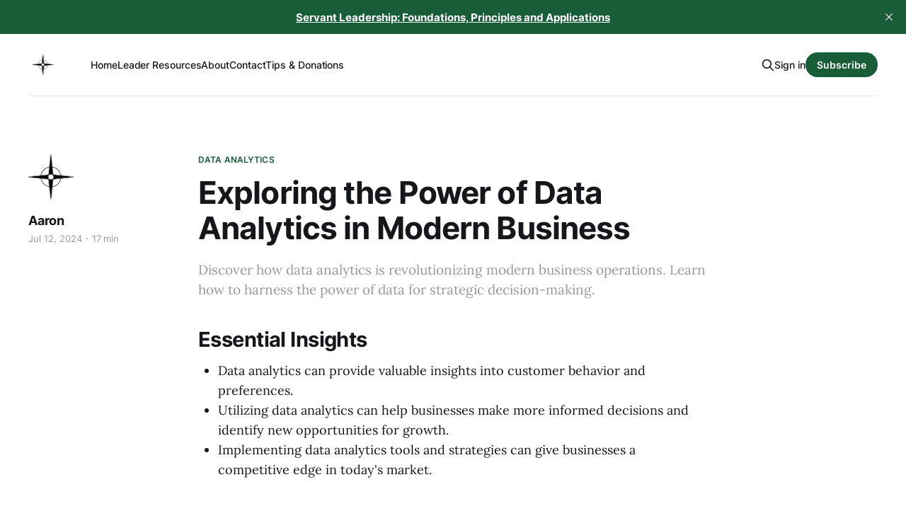

--- FILE ---
content_type: text/html; charset=utf-8
request_url: https://www.leadernavigation.com/data-analytics-2/
body_size: 14604
content:
<!DOCTYPE html>
<html lang="en">

<head>
    <meta charset="utf-8">
    <meta name="viewport" content="width=device-width, initial-scale=1">
    <title>Exploring the Power of Data Analytics in Modern Business</title>
    <link rel="stylesheet" href="https://www.leadernavigation.com/assets/built/screen.css?v=9cf6141c66">

    <meta name="description" content="Discover how data analytics is revolutionizing modern business operations. Learn how to harness the power of data for strategic decision-making.">
    <link rel="icon" href="https://www.leadernavigation.com/content/images/size/w256h256/2023/02/Compass-Rose-Logo-2.png" type="image/png">
    <link rel="canonical" href="https://www.leadernavigation.com/data-analytics-2/">
    <meta name="referrer" content="no-referrer-when-downgrade">
    
    <meta property="og:site_name" content="Leader Navigation | Elevate Your Leadership">
    <meta property="og:type" content="article">
    <meta property="og:title" content="Exploring the Power of Data Analytics in Modern Business">
    <meta property="og:description" content="Discover how data analytics is revolutionizing modern business operations. Learn how to harness the power of data for strategic decision-making.">
    <meta property="og:url" content="https://www.leadernavigation.com/data-analytics-2/">
    <meta property="og:image" content="https://www.leadernavigation.com/content/images/2024/12/Leader-Navigation_Elevate-Your-Leadership-2-1.webp">
    <meta property="article:published_time" content="2024-07-12T23:46:04.000Z">
    <meta property="article:modified_time" content="2024-07-12T23:46:04.000Z">
    <meta property="article:tag" content="Data Analytics">
    <meta property="article:tag" content="Leadership Guidebook">
    <meta property="article:tag" content="Decision Making and Problem Solving">
    <meta property="article:tag" content="Predictive Modeling">
    
    <meta property="article:publisher" content="https://www.facebook.com/ghost">
    <meta name="twitter:card" content="summary_large_image">
    <meta name="twitter:title" content="Exploring the Power of Data Analytics in Modern Business">
    <meta name="twitter:description" content="Discover how data analytics is revolutionizing modern business operations. Learn how to harness the power of data for strategic decision-making.">
    <meta name="twitter:url" content="https://www.leadernavigation.com/data-analytics-2/">
    <meta name="twitter:image" content="https://www.leadernavigation.com/content/images/2024/12/Leader-Navigation_Elevate-Your-Leadership-1-1.webp">
    <meta name="twitter:label1" content="Written by">
    <meta name="twitter:data1" content="Aaron">
    <meta name="twitter:label2" content="Filed under">
    <meta name="twitter:data2" content="Data Analytics, Leadership Guidebook, Decision Making and Problem Solving, Predictive Modeling">
    <meta name="twitter:site" content="@LeadrNavigation">
    <meta property="og:image:width" content="1024">
    <meta property="og:image:height" content="1024">
    
    <script type="application/ld+json">
{
    "@context": "https://schema.org",
    "@type": "Article",
    "publisher": {
        "@type": "Organization",
        "name": "Leader Navigation | Elevate Your Leadership",
        "url": "https://www.leadernavigation.com/",
        "logo": {
            "@type": "ImageObject",
            "url": "https://www.leadernavigation.com/content/images/2023/02/Compass-Rose-Logo-3.png"
        }
    },
    "author": {
        "@type": "Person",
        "name": "Aaron",
        "image": {
            "@type": "ImageObject",
            "url": "https://www.leadernavigation.com/content/images/2024/08/Logo-and-Banner.jpg",
            "width": 530,
            "height": 533
        },
        "url": "https://www.leadernavigation.com/author/aaron/",
        "sameAs": []
    },
    "headline": "Exploring the Power of Data Analytics in Modern Business",
    "url": "https://www.leadernavigation.com/data-analytics-2/",
    "datePublished": "2024-07-12T23:46:04.000Z",
    "dateModified": "2024-07-12T23:46:04.000Z",
    "keywords": "Data Analytics, Leadership Guidebook, Decision Making and Problem Solving, Predictive Modeling",
    "description": "Discover how data analytics is revolutionizing modern business operations. Learn how to harness the power of data for strategic decision-making.",
    "mainEntityOfPage": "https://www.leadernavigation.com/data-analytics-2/"
}
    </script>

    <meta name="generator" content="Ghost 6.13">
    <link rel="alternate" type="application/rss+xml" title="Leader Navigation | Elevate Your Leadership" href="https://www.leadernavigation.com/rss/">
    <script defer src="https://cdn.jsdelivr.net/ghost/portal@~2.56/umd/portal.min.js" data-i18n="true" data-ghost="https://www.leadernavigation.com/" data-key="7ceefc6a7cfdb807346f5d2685" data-api="https://leadership-navigation.ghost.io/ghost/api/content/" data-locale="en" crossorigin="anonymous"></script><style id="gh-members-styles">.gh-post-upgrade-cta-content,
.gh-post-upgrade-cta {
    display: flex;
    flex-direction: column;
    align-items: center;
    font-family: -apple-system, BlinkMacSystemFont, 'Segoe UI', Roboto, Oxygen, Ubuntu, Cantarell, 'Open Sans', 'Helvetica Neue', sans-serif;
    text-align: center;
    width: 100%;
    color: #ffffff;
    font-size: 16px;
}

.gh-post-upgrade-cta-content {
    border-radius: 8px;
    padding: 40px 4vw;
}

.gh-post-upgrade-cta h2 {
    color: #ffffff;
    font-size: 28px;
    letter-spacing: -0.2px;
    margin: 0;
    padding: 0;
}

.gh-post-upgrade-cta p {
    margin: 20px 0 0;
    padding: 0;
}

.gh-post-upgrade-cta small {
    font-size: 16px;
    letter-spacing: -0.2px;
}

.gh-post-upgrade-cta a {
    color: #ffffff;
    cursor: pointer;
    font-weight: 500;
    box-shadow: none;
    text-decoration: underline;
}

.gh-post-upgrade-cta a:hover {
    color: #ffffff;
    opacity: 0.8;
    box-shadow: none;
    text-decoration: underline;
}

.gh-post-upgrade-cta a.gh-btn {
    display: block;
    background: #ffffff;
    text-decoration: none;
    margin: 28px 0 0;
    padding: 8px 18px;
    border-radius: 4px;
    font-size: 16px;
    font-weight: 600;
}

.gh-post-upgrade-cta a.gh-btn:hover {
    opacity: 0.92;
}</style><script async src="https://js.stripe.com/v3/"></script>
    <script defer src="https://cdn.jsdelivr.net/ghost/sodo-search@~1.8/umd/sodo-search.min.js" data-key="7ceefc6a7cfdb807346f5d2685" data-styles="https://cdn.jsdelivr.net/ghost/sodo-search@~1.8/umd/main.css" data-sodo-search="https://leadership-navigation.ghost.io/" data-locale="en" crossorigin="anonymous"></script>
    <script defer src="https://cdn.jsdelivr.net/ghost/announcement-bar@~1.1/umd/announcement-bar.min.js" data-announcement-bar="https://www.leadernavigation.com/" data-api-url="https://www.leadernavigation.com/members/api/announcement/" crossorigin="anonymous"></script>
    <link href="https://www.leadernavigation.com/webmentions/receive/" rel="webmention">
    <script defer src="/public/cards.min.js?v=9cf6141c66"></script>
    <link rel="stylesheet" type="text/css" href="/public/cards.min.css?v=9cf6141c66">
    <script defer src="/public/member-attribution.min.js?v=9cf6141c66"></script>
    <script defer src="/public/ghost-stats.min.js?v=9cf6141c66" data-stringify-payload="false" data-datasource="analytics_events" data-storage="localStorage" data-host="https://www.leadernavigation.com/.ghost/analytics/api/v1/page_hit"  tb_site_uuid="6af7c153-e368-4c1c-82e7-037f42d33a0c" tb_post_uuid="366bf7dc-8fe3-4583-a2ac-cb4a1b36c49c" tb_post_type="post" tb_member_uuid="undefined" tb_member_status="undefined"></script><style>:root {--ghost-accent-color: #175d38;}</style>
    <!-- Google tag (gtag.js) -->
<script async src="https://www.googletagmanager.com/gtag/js?id=G-9JS8ET6LRN"></script>
<script>
  window.dataLayer = window.dataLayer || [];
  function gtag(){dataLayer.push(arguments);}
  gtag('js', new Date());

  gtag('config', 'G-9JS8ET6LRN');
</script>
</head>

<body class="post-template tag-data-analytics tag-leadership-guidebook tag-decision-making-and-problem-solving tag-predictive-modeling is-head-left-logo has-serif-body">
<div class="gh-site">

    <header id="gh-head" class="gh-head gh-outer">
        <div class="gh-head-inner gh-inner">
            <div class="gh-head-brand">
                <div class="gh-head-brand-wrapper">
                    
                    <a class="gh-head-logo" href="https://www.leadernavigation.com">
                            <img src="https://www.leadernavigation.com/content/images/2023/02/Compass-Rose-Logo-3.png" alt="Leader Navigation | Elevate Your Leadership">
                    </a>
                    
                </div>
                <button class="gh-search gh-icon-btn" aria-label="Search this site" data-ghost-search><svg xmlns="http://www.w3.org/2000/svg" fill="none" viewBox="0 0 24 24" stroke="currentColor" stroke-width="2" width="20" height="20"><path stroke-linecap="round" stroke-linejoin="round" d="M21 21l-6-6m2-5a7 7 0 11-14 0 7 7 0 0114 0z"></path></svg></button>
                <button class="gh-burger"></button>
            </div>

            <nav class="gh-head-menu">
                <ul class="nav">
    <li class="nav-home"><a href="https://www.leadernavigation.com/">Home</a></li>
    <li class="nav-leader-resources"><a href="https://www.leadernavigation.com/leader-resources/">Leader Resources</a></li>
    <li class="nav-about"><a href="https://www.leadernavigation.com/about/">About</a></li>
    <li class="nav-contact"><a href="https://www.leadernavigation.com/contact/">Contact</a></li>
    <li class="nav-tips-donations"><a href="https://www.leadernavigation.com/#/portal/support">Tips &amp; Donations</a></li>
</ul>

            </nav>

            <div class="gh-head-actions">
                    <button class="gh-search gh-icon-btn" aria-label="Search this site" data-ghost-search><svg xmlns="http://www.w3.org/2000/svg" fill="none" viewBox="0 0 24 24" stroke="currentColor" stroke-width="2" width="20" height="20"><path stroke-linecap="round" stroke-linejoin="round" d="M21 21l-6-6m2-5a7 7 0 11-14 0 7 7 0 0114 0z"></path></svg></button>
                    <div class="gh-head-members">
                                <a class="gh-head-link" href="#/portal/signin" data-portal="signin">Sign in</a>
                                <a class="gh-head-btn gh-btn gh-primary-btn" href="#/portal/signup" data-portal="signup">Subscribe</a>
                    </div>
            </div>
        </div>
    </header>

    
<main class="gh-main">
        <article class="gh-article post tag-data-analytics tag-leadership-guidebook tag-decision-making-and-problem-solving tag-predictive-modeling no-image">

            <header class="gh-article-header gh-canvas">
                    <a class="gh-article-tag" href="https://www.leadernavigation.com/tag/data-analytics/">Data Analytics</a>

                <h1 class="gh-article-title">Exploring the Power of Data Analytics in Modern Business</h1>

                    <p class="gh-article-excerpt">Discover how data analytics is revolutionizing modern business operations. Learn how to harness the power of data for strategic decision-making.</p>

                    <aside class="gh-article-sidebar">

        <div class="gh-author-image-list instapaper_ignore">
                <a class="gh-author-image" href="/author/aaron/">
                        <img src="https://www.leadernavigation.com/content/images/2024/08/Logo-and-Banner.jpg" alt="Aaron">
                </a>
        </div>

        <div class="gh-author-name-list">
                <h4 class="gh-author-name">
                    <a href="/author/aaron/">Aaron</a>
                </h4>
                
        </div>

        <div class="gh-article-meta">
            <div class="gh-article-meta-inner">
                <time class="gh-article-date" datetime="2024-07-12">Jul 12, 2024</time>
                    <span class="gh-article-meta-sep"></span>
                    <span class="gh-article-length">17 min</span>
            </div>
        </div>

    </aside>

                            </header>

            <section class="gh-content gh-canvas">
                <h2 id="essential-insights">Essential Insights</h2><ul><li>Data analytics can provide valuable insights into customer behavior and preferences.</li><li>Utilizing data analytics can help businesses make more informed decisions and identify new opportunities for growth.</li><li>Implementing data analytics tools and strategies can give businesses a competitive edge in today's market.</li></ul><p></p><blockquote>"Data is the new oil. It's valuable, but if unrefined it cannot really be used. It has to be changed into gas, plastic, chemicals, etc to create a valuable entity that drives profitable activity; so must data be broken down, analyzed for it to have value." - Clive Humby</blockquote><p></p><h2 id="introduction">Introduction</h2><p>Data analytics is a rapidly growing field that involves the collection, processing, and analysis of data to extract valuable insights and make informed decisions. In today's data-driven world, organizations are increasingly relying on data analytics to drive strategic decision-making, improve operational efficiency, and gain a competitive edge in the market. The ability to effectively harness the power of data analytics has become a critical skill for leaders and professionals across industries, as it enables them to make data-driven decisions and solve complex problems more effectively.<br><br>The importance of data analytics in leadership and personal development cannot be overstated. Leaders who possess strong data analytics skills are better equipped to understand market trends, customer preferences, and organizational performance, allowing them to make informed decisions that drive business growth and success. Similarly, individuals who have a solid grasp of data analytics can enhance their problem-solving abilities, critical thinking skills, and decision-making processes, ultimately leading to personal and professional growth.<br><br>The objective of this article is to provide readers with a comprehensive overview of data analytics, including its fundamental concepts, key techniques, and practical applications in leadership and personal development. By reading this article, readers will gain a deeper understanding of the importance of data analytics in today's digital age, as well as the potential benefits it can offer in terms of driving organizational success and personal growth. Additionally, readers will learn how to leverage data analytics tools and techniques to enhance their decision-making abilities and problem-solving skills, ultimately empowering them to become more effective leaders and professionals in their respective fields.<br><br><br></p><h2 id="introduction-to-data-analytics">Introduction to Data Analytics</h2><p>Data analytics is the science of examining raw data to draw conclusions about that information. It involves applying an algorithmic or mechanical process to derive insights. For instance, data analytics is used in business to make better decisions, in healthcare to improve patient outcomes, and in sports to optimize performance. The field encompasses a variety of techniques and tools that can be applied to different types of data. The importance of data analytics has grown exponentially with the advent of big data. Organizations now collect vast amounts of data from multiple sources, including social media, sensors, and transactional systems. This data can be structured or unstructured, and the challenge lies in making sense of it. Data analytics helps in transforming this raw data into valuable insights that can drive strategic decisions. Data analytics is not just about analyzing data but also about understanding the context and the business problems at hand. It involves a combination of skills, including statistical analysis, programming, and domain expertise. By leveraging these skills, data analysts can uncover hidden patterns and trends that can provide a competitive advantage to organizations.<br><br></p><h2 id="types-of-data-analytics">Types of Data Analytics</h2><p>There are four primary types of data analytics: descriptive, diagnostic, predictive, and prescriptive. Descriptive analytics focuses on summarizing historical data to understand what has happened in the past. It uses techniques such as data aggregation and data mining to provide insights into past performance and trends. Diagnostic analytics goes a step further by looking into the reasons behind past events. It involves techniques such as drill-down, data discovery, and correlations to understand the causes of certain outcomes. This type of analytics is particularly useful for identifying problems and areas for improvement. Predictive analytics uses historical data to make predictions about future events. It employs statistical models and machine learning algorithms to forecast trends and behaviors. Prescriptive analytics, on the other hand, suggests actions to achieve desired outcomes. It combines predictive models with optimization techniques to recommend the best course of action. Together, these types of analytics provide a comprehensive toolkit for understanding and acting on data.<br><br></p><h2 id="data-collection-methods">Data Collection Methods</h2><p>Data collection is the first step in the data analytics process. Various methods can be used to gather data, including surveys, experiments, observational studies, and secondary data sources. Surveys are commonly used to collect data from a large number of respondents and can be conducted online, by phone, or in person. Experiments involve manipulating one or more variables to observe the effect on other variables. This method is often used in scientific research to establish cause-and-effect relationships. Observational studies, on the other hand, involve observing subjects in their natural environment without any manipulation. This method is useful for studying behaviors and trends over time. Secondary data sources refer to data that has already been collected by someone else, such as government reports, academic studies, and industry publications. This type of data can be valuable for gaining insights without the time and expense of primary data collection. However, it is essential to evaluate the quality and relevance of secondary data before using it in analysis.<br><br></p><h2 id="data-cleaning-and-preparation">Data Cleaning and Preparation</h2><p>Data cleaning and preparation are critical steps in the data analytics process. Raw data is often messy and incomplete, requiring significant effort to clean and prepare it for analysis. This involves removing duplicates, handling missing values, and correcting errors. Data cleaning ensures that the data is accurate and reliable, which is essential for producing valid results. Data preparation also involves transforming the data into a suitable format for analysis. This may include normalizing data, creating new variables, and aggregating data at different levels. Data preparation can be time-consuming, but it is a crucial step that can significantly impact the quality of the analysis. Advanced techniques such as data wrangling and data integration may also be used in data preparation. Data wrangling involves transforming and mapping data from one format to another to make it more useful for analysis. Data integration involves combining data from different sources to create a unified dataset. Both techniques are essential for dealing with complex and diverse data sources.<br><br></p><h2 id="exploratory-data-analysis-eda">Exploratory Data Analysis (EDA)</h2><p>Exploratory Data Analysis (EDA) is an approach to analyzing data sets to summarize their main characteristics, often using visual methods. It helps in understanding the data better and identifying patterns, anomalies, and relationships. EDA is a critical step before applying more complex statistical techniques or machine learning models. EDA involves various techniques, such as summary statistics, data visualization, and correlation analysis. Summary statistics provide a quick overview of the data, including measures of central tendency and variability. Data visualization techniques, such as histograms, scatter plots, and box plots, help in understanding the distribution and relationships within the data. Correlation analysis is used to identify the strength and direction of relationships between variables. It helps in understanding how variables are related and can provide insights into potential causal relationships. EDA is an iterative process, and analysts often go back and forth between different techniques to gain a deeper understanding of the data.<br><br></p><h2 id="statistical-analysis">Statistical Analysis</h2><p>Statistical analysis involves applying statistical methods to analyze and interpret data. It is used to identify trends, test hypotheses, and make predictions. Statistical analysis is a fundamental component of data analytics and provides a rigorous framework for drawing conclusions from data. There are two main types of statistical analysis: descriptive and inferential. Descriptive statistics summarize and describe the main features of a data set, such as mean, median, and standard deviation. Inferential statistics, on the other hand, use sample data to make inferences about a larger population. This involves techniques such as hypothesis testing, confidence intervals, and regression analysis. Advanced statistical techniques, such as multivariate analysis and time-series analysis, can also be used to analyze more complex data. These techniques help in understanding relationships between multiple variables and identifying trends over time. Statistical analysis provides a solid foundation for making data-driven decisions and can be applied to various fields, including business, healthcare, and social sciences.<br><br></p><h2 id="machine-learning-and-data-analytics">Machine Learning and Data Analytics</h2><p>Machine learning is a subset of artificial intelligence that involves training algorithms to learn from data and make predictions or decisions. It plays a crucial role in data analytics by providing advanced techniques for analyzing large and complex data sets. Machine learning algorithms can automatically detect patterns and relationships within the data, making it possible to uncover insights that would be difficult to find using traditional methods. There are various types of machine learning algorithms, including supervised, unsupervised, and reinforcement learning. Supervised learning involves training an algorithm on a labeled data set, where the correct output is known. This type of learning is commonly used for tasks such as classification and regression. Unsupervised learning, on the other hand, involves training an algorithm on an unlabeled data set, where the correct output is not known. This type of learning is used for tasks such as clustering and dimensionality reduction. Reinforcement learning involves training an algorithm to make a sequence of decisions by rewarding or penalizing it based on the outcomes. This type of learning is used for tasks such as game playing and robotics. Machine learning techniques are continuously evolving, and new algorithms and approaches are being developed to tackle increasingly complex data analytics challenges.<br><br></p><h2 id="data-visualization">Data Visualization</h2><p>Data visualization is the graphical representation of data and information. It involves using visual elements such as charts, graphs, and maps to make data more accessible and understandable. Data visualization is a powerful tool in data analytics as it helps in identifying patterns, trends, and outliers that may not be apparent in raw data. There are various types of data visualizations, including bar charts, line graphs, scatter plots, and heat maps. Each type of visualization is suited to different types of data and analysis. For instance, bar charts are useful for comparing categorical data, while line graphs are ideal for showing trends over time. Scatter plots are used to identify relationships between two variables, and heat maps are used to show the intensity of data points. Advanced data visualization techniques, such as interactive dashboards and geospatial visualizations, provide even more insights. Interactive dashboards allow users to explore data by filtering and drilling down into specific details. Geospatial visualizations, such as maps, are used to analyze data that has a geographical component. Data visualization not only makes data more understandable but also helps in communicating insights to stakeholders effectively.<br><br></p><h2 id="big-data-analytics">Big Data Analytics</h2><p>Big data analytics refers to the process of examining large and complex data sets to uncover hidden patterns, correlations, and other insights. With the explosion of data from various sources, traditional data processing techniques are no longer sufficient to handle the volume, velocity, and variety of big data. Big data analytics uses advanced tools and technologies to process and analyze this data at scale. One of the key technologies in big data analytics is Hadoop, an open-source framework that allows for the distributed processing of large data sets across clusters of computers. Another important technology is Spark, which provides fast, in-memory data processing capabilities. These technologies enable organizations to process and analyze vast amounts of data quickly and efficiently. Big data analytics is used in various industries, including finance, healthcare, retail, and telecommunications. In finance, it is used for fraud detection and risk management. In healthcare, it is used for personalized medicine and predictive analytics. In retail, it is used for customer segmentation and demand forecasting. The ability to analyze big data provides organizations with a competitive advantage by enabling them to make data-driven decisions.<br><br></p><h2 id="real-time-analytics">Real-time Analytics</h2><p>Real-time analytics involves analyzing data as it is generated, providing immediate insights and enabling quick decision-making. This is particularly important in scenarios where timely information is critical, such as fraud detection, network security, and customer interactions. Real-time analytics requires advanced technologies and architectures to process and analyze data streams in real-time. One of the key technologies used in real-time analytics is stream processing, which involves processing data as it flows in from various sources. Apache Kafka and Apache Flink are popular stream processing frameworks that provide high-throughput and low-latency data processing capabilities. These frameworks enable organizations to analyze data in real-time and respond to events as they happen. Real-time analytics is used in various applications, including monitoring and alerting, recommendation engines, and dynamic pricing. For instance, in e-commerce, real-time analytics can be used to provide personalized recommendations to customers based on their browsing and purchase history. In network security, it can be used to detect and respond to security threats in real-time. Real-time analytics provides organizations with the ability to act on data immediately, leading to better outcomes and improved efficiency.<br><br></p><h2 id="data-governance">Data Governance</h2><p>Data governance refers to the overall management of data availability, usability, integrity, and security in an organization. It involves establishing policies, procedures, and standards for managing data throughout its lifecycle. Effective data governance ensures that data is accurate, consistent, and secure, which is essential for reliable data analytics. One of the key components of data governance is data quality management, which involves monitoring and improving the quality of data. This includes processes such as data validation, data cleansing, and data enrichment. Data quality management ensures that data is accurate and reliable, which is critical for making informed decisions. Another important component of data governance is data security and privacy. This involves implementing measures to protect data from unauthorized access and ensuring compliance with data protection regulations. Data governance also includes data stewardship, which involves assigning responsibility for managing data to specific individuals or teams. Effective data governance provides a solid foundation for data analytics by ensuring that data is trustworthy and secure.<br><br></p><h2 id="ethics-in-data-analytics">Ethics in Data Analytics</h2><p>Ethics in data analytics involves ensuring that data is collected, analyzed, and used in a responsible and ethical manner. This includes considerations such as data privacy, data security, and the potential impact of data analytics on individuals and society. Ethical data analytics involves balancing the benefits of data-driven insights with the need to protect individuals' rights and interests. One of the key ethical considerations in data analytics is data privacy. This involves ensuring that individuals' personal information is collected and used in a transparent and fair manner. Organizations must obtain informed consent from individuals before collecting their data and must use the data only for the purposes for which it was collected. Data anonymization and encryption are techniques used to protect individuals' privacy. Another important ethical consideration is the potential impact of data analytics on individuals and society. This includes issues such as algorithmic bias, where data analytics algorithms may produce biased or unfair outcomes. Organizations must ensure that their data analytics practices are fair and unbiased and must take steps to identify and mitigate any potential biases. Ethical data analytics is essential for building trust and ensuring that data-driven decisions are fair and just.<br><br></p><h2 id="data-analytics-tools-and-technologies">Data Analytics Tools and Technologies</h2><p>There are various tools and technologies available for data analytics, each with its own strengths and capabilities. Some of the most popular data analytics tools include SQL, Python, R, and Excel. SQL is a powerful tool for querying and managing relational databases, while Python and R are popular programming languages for data analysis and statistical computing. In addition to programming languages, there are various software tools and platforms for data analytics. These include business intelligence (BI) tools such as Tableau, Power BI, and QlikView, which provide advanced data visualization and reporting capabilities. There are also specialized tools for big data analytics, such as Apache Hadoop and Apache Spark, which provide distributed processing and in-memory data processing capabilities. Cloud-based data analytics platforms, such as Google BigQuery, Amazon Redshift, and Microsoft Azure, provide scalable and flexible solutions for data analytics. These platforms offer various services, including data storage, data processing, and machine learning, and enable organizations to analyze large and complex data sets in the cloud. The choice of tools and technologies depends on the specific requirements and goals of the data analytics project.<br><br></p><h2 id="applications-of-data-analytics">Applications of Data Analytics</h2><p>Data analytics has a wide range of applications across various industries and domains. In healthcare, data analytics is used to improve patient outcomes, optimize hospital operations, and support medical research. For instance, predictive analytics can be used to identify patients at risk of developing certain conditions and to provide personalized treatment plans. In finance, data analytics is used for risk management, fraud detection, and investment analysis. Financial institutions use data analytics to identify and mitigate risks, detect fraudulent transactions, and make informed investment decisions. Data analytics also plays a crucial role in regulatory compliance and reporting. In marketing, data analytics is used to understand customer behavior, optimize marketing campaigns, and improve customer engagement. Marketers use data analytics to segment customers, personalize marketing messages, and measure the effectiveness of marketing efforts. Data analytics provides valuable insights that help organizations make data-driven decisions and achieve their business objectives.<br><br></p><h2 id="challenges-in-data-analytics">Challenges in Data Analytics</h2><p>Despite its many benefits, data analytics also presents several challenges. One of the main challenges is data quality, as inaccurate or incomplete data can lead to incorrect conclusions and poor decision-making. Ensuring data quality requires robust data governance practices and continuous monitoring and improvement of data. Another challenge is data integration, as organizations often collect data from multiple sources, including structured and unstructured data. Integrating data from different sources can be complex and time-consuming, requiring advanced data integration techniques and tools. Ensuring data consistency and accuracy across different sources is also a significant challenge. Data privacy and security are also major concerns in data analytics. Organizations must ensure that they comply with data protection regulations and implement measures to protect data from unauthorized access. This includes techniques such as data encryption, access control, and anonymization. Addressing these challenges is essential for successful data analytics and for building trust with stakeholders.<br><br></p><h2 id="future-trends-in-data-analytics">Future Trends in Data Analytics</h2><p>The field of data analytics is continuously evolving, with new trends and technologies emerging. One of the key trends is the increasing use of artificial intelligence (AI) and machine learning in data analytics. AI and machine learning algorithms can analyze large and complex data sets more efficiently and accurately, providing deeper insights and enabling more advanced analytics. Another trend is the growing importance of real-time analytics, as organizations seek to gain immediate insights and respond quickly to changing conditions. Advances in stream processing technologies and architectures are enabling real-time data processing and analysis, providing organizations with the ability to act on data in real-time. The rise of cloud-based data analytics platforms is also a significant trend, as organizations seek scalable and flexible solutions for data analytics. Cloud-based platforms provide various services, including data storage, data processing, and machine learning, and enable organizations to analyze large and complex data sets in the cloud. These trends are shaping the future of data analytics and driving innovation and growth in the field.<br><br><br></p><h2 id="application-ideas">Application Ideas</h2><p>Data Analytics can be applied in various ways to optimize business operations and drive decision-making processes. One way to leverage data analytics is by implementing predictive analytics to forecast future trends and outcomes. By analyzing historical data and identifying patterns, organizations can make informed decisions to anticipate market changes, customer preferences, and potential risks. Leaders can use predictive analytics to develop strategies that are proactive and responsive to the evolving landscape of their industry.<br><br>Another application of data analytics is in improving customer experiences and engagement. By analyzing customer data, such as purchase history, browsing behavior, and feedback, organizations can gain insights into customer preferences and behaviors. This information can be used to personalize marketing campaigns, tailor product offerings, and enhance customer service. Leaders can leverage data analytics to create a customer-centric approach that fosters loyalty and satisfaction among their target audience.<br><br>Data analytics can also be utilized to optimize operational efficiency and resource allocation. By analyzing performance metrics and operational data, organizations can identify areas for improvement, streamline processes, and allocate resources effectively. Leaders can use data analytics to track key performance indicators, monitor progress towards goals, and make data-driven decisions to enhance productivity and profitability. By implementing data-driven strategies, organizations can achieve operational excellence and competitive advantage in the market.<br><br>In addition, data analytics can be applied in risk management and fraud detection. By analyzing transaction data, monitoring anomalies, and detecting patterns of fraudulent activities, organizations can mitigate risks and protect their assets. Leaders can use data analytics to identify potential threats, implement preventive measures, and strengthen security protocols to safeguard their business operations. By leveraging data analytics in risk management, organizations can proactively address vulnerabilities and ensure business continuity in the face of unforeseen challenges.<br></p><h2 id="reflection-questions">Reflection Questions</h2><ul><li>How can data analytics help you make better informed decisions in your leadership role?</li><li>What are some key data analytics tools or techniques that you can start learning to improve your data analysis skills?</li><li>How can you leverage data analytics to identify trends and patterns that can drive innovation in your organization?</li><li>What steps can you take to ensure that the data you are analyzing is accurate and reliable?</li><li>How can you effectively communicate data insights to stakeholders in a way that is easy to understand and actionable?</li><li>What are some common challenges or pitfalls to avoid when implementing data analytics in your organization?</li><li>How can you use data analytics to track and measure the success of your leadership initiatives or projects?</li></ul><p></p><h2 id="related-topics">Related Topics</h2><ul><li><strong>Big Data</strong> - The study and analysis of large and complex data sets that cannot be easily processed using traditional data processing applications.</li><li><strong>Data Visualization</strong> - The graphical representation of data to provide insights and patterns that are not immediately apparent from raw data.</li><li><strong>Machine Learning</strong> - The use of algorithms and statistical models to enable computers to learn and make predictions or decisions without being explicitly programmed.</li><li><strong>Data Mining</strong> - The process of discovering patterns and extracting useful information from large data sets using various techniques such as machine learning and statistical analysis.</li></ul><p><br><a href="https://amzn.to/4bwMefY?ref=leadernavigation.com">Shop Leadership on Amazon</a></p><h2 id="faqs-about-data-analytics">FAQs About Data Analytics</h2><h3 id="what-is-data-analytics">What is data analytics?</h3><p>Data analytics is the process of analyzing raw data in order to extract valuable insights and make informed decisions. It involves various techniques and tools to identify patterns, trends, and correlations within data sets. By utilizing data analytics, organizations can gain a better understanding of their operations, customers, and market trends, ultimately leading to improved efficiency and performance.<br></p><h3 id="what-are-the-common-tools-used-in-data-analytics">What are the common tools used in data analytics?</h3><p>Data analytics involves using a variety of tools to manipulate and analyze data. Some common tools used in data analytics include programming languages like Python and R, data visualization tools like Tableau and Power BI, and statistical software like SAS and SPSS. These tools help data analysts clean, transform, and analyze data to uncover insights and make data-driven decisions.<br></p><h3 id="what-are-some-common-tools-used-in-data-analytics">What are some common tools used in data analytics?</h3><p>There are a variety of tools used in data analytics, depending on the specific needs and goals of the analysis. Some common tools include programming languages like Python and R, data visualization tools like Tableau and Power BI, statistical software like SPSS and SAS, and big data processing tools like Hadoop and Spark. Each tool has its own strengths and weaknesses, so it's important to choose the right tool for the job.<br></p><h3 id="how-can-i-improve-my-data-visualization-skills">How can I improve my data visualization skills?</h3><p>To improve your data visualization skills, consider taking online courses or workshops on data visualization tools such as Tableau or Power BI. Practice creating different types of charts and graphs using real datasets to gain hands-on experience. Additionally, study design principles and best practices for effective data visualization to create visually appealing and informative charts. Finally, seek feedback from peers or mentors to improve and refine your data visualization skills.<br><br></p><h2 id="teach-about-data-analytics">Teach About Data Analytics</h2><p>Here are some ideas for teaching Data Analytics to your team, club, group, etc.<br></p><h3 id="case-studies-analysis">Case Studies Analysis</h3><ul><li>Provide case studies involving real-life scenarios or experiences your team is currently working through or may likely face in the future.</li><li>Divide participants into groups to analyze the cases, identify key communication challenges, and propose effective strategies for executive communication.</li><li>Encourage discussion on the potential impact of the skills and application ideas discussed in the case study.</li><li><a href="https://www.leadernavigation.com/case-study/">Learn more about case studies</a></li><li><a href="https://www.leadernavigation.com/tag/case-study/">Check out some case studies we are putting together</a></li></ul><h3 id="guest-speaker-sessions">Guest Speaker Sessions</h3><ul><li>Invite experienced members of your team or subject matter experts to share insights, best practices, and real-world examples of Data Analytics.</li><li>Organize Q&amp;A sessions where participants can engage directly with the guest speakers to gain valuable perspectives and advice.</li><li>Encourage participants to reflect on how they can apply the insights gained to their current situations.</li></ul><h3 id="book-club-discussion">Book Club Discussion</h3><ul><li>Select a book for your team to review. A few recommended books about Data Analytics are listed below. Solicit book ideas from your team members.</li><li>Communicate the reading schedule, meeting date, time, and location well in advance. Consider setting a pace that is manageable for all members to encourage thorough reading and reflection.</li><li>Prepare a list of open-ended questions that prompt analysis, personal reflection, and connections to current situations and challenges. These questions should serve as a guide rather than a strict agenda. Invite participants to share discussion questions.</li><li>During the discussion, encourage contributions from all members while being mindful of potentially dominating voices. Use facilitation techniques such as directing questions to quieter members or breaking into smaller groups if the club is large.</li></ul><h3 id="lead-a-group-discussion-about-data-analytics">Lead a Group Discussion About Data Analytics</h3><ul><li>Clearly define the goals of the discussion you want to have with your team. Are you aiming to explore new ideas, solve a problem, make a decision, or share knowledge? Understanding the purpose will shape the direction of the discussion.</li><li>Establish the scope of the topic to keep the discussion focused and prevent it from veering off into tangential areas. It's important to communicate these boundaries to participants ahead of time.</li><li>Prepare a list of open-ended questions that prompt analysis, personal reflection, and connections to current situations and challenges. These questions should serve as a guide rather than a strict agenda. Invite participants to share discussion questions.</li><li>A list of potential questions about Data Analytics are listed above in the "Reflection Questions" section.</li><li>Conclude the discussion by summarizing the key points, insights gained, and any decisions made. If applicable, outline any action items or follow-up tasks that emerged from the discussion. Assign responsibilities and deadlines to ensure accountability.</li></ul><h2 id="recommended-reading">Recommended Reading</h2><p>Click on the link to shop for the print, digital or audio version on Amazon.<br></p><ul><li><a href="https://amzn.to/3S4AZVb?ref=leadernavigation.com"><em>Data-Driven Decision Making</em> by Chris O'Neal</a></li><li><a href="https://amzn.to/3WiLhDU?ref=leadernavigation.com"><em>Big Data</em> by Viktor Mayer-Schönberger and Kenneth Cukier</a></li><li><a href="https://amzn.to/45Xp80U?ref=leadernavigation.com"><em>Lean Analytics</em> by Alistair Croll and Benjamin Yoskovitz</a></li></ul><p></p><h2 id="affiliate-disclaimer">Affiliate Disclaimer</h2><p>Some of the links on this website may be affiliate links. This means that, at no additional cost to you, we may earn a commission if you click through and make a purchase. Your support through these affiliate links helps sustain and improve the quality of the content we provide.<br><br><a href="https://amzn.to/4bwMefY?ref=leadernavigation.com">Shop Leadership on Amazon</a></p>
            </section>

        </article>

                <div class="gh-read-next gh-canvas">
                <section class="gh-pagehead">
                    <h4 class="gh-pagehead-title">Read next</h4>
                </section>

                <div class="gh-topic gh-topic-grid">
                    <div class="gh-topic-content">
                            <article class="gh-card post no-image">
    <a class="gh-card-link" href="/data-driven-decision-making-book-summary/">

        <div class="gh-card-wrapper">
            <header class="gh-card-header">
                <h3 class="gh-card-title">Book Summary: Data-Driven Decision Making</h3>
            </header>

                    <div class="gh-card-excerpt">Discover the key takeaways from Chris O&#39;Neal&#39;s book &quot;Data-Driven Decision Making&quot; and learn how to make better decisions based on data analysis.</div>

            <footer class="gh-card-footer">
                <span class="gh-card-author">Aaron</span>
                <time class="gh-card-date" datetime="2025-11-12">Nov 12, 2025</time>
            </footer>
        </div>
    </a>
</article>                            <article class="gh-card post no-image">
    <a class="gh-card-link" href="/leadership-and-storytelling-2/">

        <div class="gh-card-wrapper">
            <header class="gh-card-header">
                <h3 class="gh-card-title">Mastering Leadership Through Storytelling</h3>
            </header>

                    <div class="gh-card-excerpt">Learn how to become a more effective leader by mastering the art of storytelling. Discover the power of narrative in leadership development.</div>

            <footer class="gh-card-footer">
                <span class="gh-card-author">Aaron</span>
                <time class="gh-card-date" datetime="2024-09-18">Sep 18, 2024</time>
            </footer>
        </div>
    </a>
</article>                            <article class="gh-card post no-image">
    <a class="gh-card-link" href="/assertive-communication-skills-2/">

        <div class="gh-card-wrapper">
            <header class="gh-card-header">
                <h3 class="gh-card-title">Master Assertive Communication Skills for Effective Interpersonal Interaction</h3>
            </header>

                    <div class="gh-card-excerpt">Learn how to communicate assertively to improve your interpersonal interactions. Master techniques for effective communication in any situation.</div>

            <footer class="gh-card-footer">
                <span class="gh-card-author">Aaron</span>
                <time class="gh-card-date" datetime="2024-09-07">Sep 7, 2024</time>
            </footer>
        </div>
    </a>
</article>                    </div>
                </div>
            </div>

        </main>

    <footer class="gh-foot gh-outer">
        <div class="gh-foot-inner gh-inner">
                <section class="gh-subscribe">
                    <h3 class="gh-subscribe-title">Subscribe to Leader Navigation | Elevate Your Leadership</h3>
                        <div class="gh-subscribe-description">Sign up now for our newsletter.</div>
                    <button class="gh-subscribe-btn gh-btn" data-portal="signup"><svg width="20" height="20" viewBox="0 0 20 20" fill="none" stroke="currentColor" xmlns="http://www.w3.org/2000/svg">
    <path d="M3.33332 3.33334H16.6667C17.5833 3.33334 18.3333 4.08334 18.3333 5.00001V15C18.3333 15.9167 17.5833 16.6667 16.6667 16.6667H3.33332C2.41666 16.6667 1.66666 15.9167 1.66666 15V5.00001C1.66666 4.08334 2.41666 3.33334 3.33332 3.33334Z" stroke-width="1.5" stroke-linecap="round" stroke-linejoin="round"/>
    <path d="M18.3333 5L9.99999 10.8333L1.66666 5" stroke-width="1.5" stroke-linecap="round" stroke-linejoin="round"/>
</svg> Subscribe now</button>
                </section>

            <nav class="gh-foot-menu">
                <ul class="nav">
    <li class="nav-sign-up"><a href="#/portal/">Sign up</a></li>
    <li class="nav-home"><a href="https://www.leadernavigation.com/">Home</a></li>
    <li class="nav-shop-leadership-on-amazon"><a href="https://amzn.to/4bwMefY">Shop Leadership on Amazon</a></li>
    <li class="nav-x"><a href="https://x.com/LeadrNavigation">X</a></li>
</ul>

            </nav>

            <div class="gh-copyright">
                    Leader Navigation | Elevate Your Leadership © 2026. Powered by <a href="https://ghost.org/" target="_blank" rel="noopener">Ghost</a>
            </div>
        </div>
    </footer>

</div>

    <div class="pswp" tabindex="-1" role="dialog" aria-hidden="true">
    <div class="pswp__bg"></div>

    <div class="pswp__scroll-wrap">
        <div class="pswp__container">
            <div class="pswp__item"></div>
            <div class="pswp__item"></div>
            <div class="pswp__item"></div>
        </div>

        <div class="pswp__ui pswp__ui--hidden">
            <div class="pswp__top-bar">
                <div class="pswp__counter"></div>

                <button class="pswp__button pswp__button--close" title="Close (Esc)"></button>
                <button class="pswp__button pswp__button--share" title="Share"></button>
                <button class="pswp__button pswp__button--fs" title="Toggle fullscreen"></button>
                <button class="pswp__button pswp__button--zoom" title="Zoom in/out"></button>

                <div class="pswp__preloader">
                    <div class="pswp__preloader__icn">
                        <div class="pswp__preloader__cut">
                            <div class="pswp__preloader__donut"></div>
                        </div>
                    </div>
                </div>
            </div>

            <div class="pswp__share-modal pswp__share-modal--hidden pswp__single-tap">
                <div class="pswp__share-tooltip"></div>
            </div>

            <button class="pswp__button pswp__button--arrow--left" title="Previous (arrow left)"></button>
            <button class="pswp__button pswp__button--arrow--right" title="Next (arrow right)"></button>

            <div class="pswp__caption">
                <div class="pswp__caption__center"></div>
            </div>
        </div>
    </div>
</div>
<script src="https://www.leadernavigation.com/assets/built/main.min.js?v=9cf6141c66"></script>



</body>

</html>
